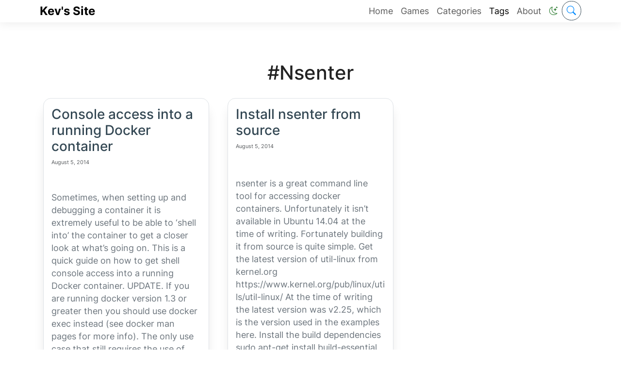

--- FILE ---
content_type: text/html; charset=utf-8
request_url: https://www.kevssite.com/tags/nsenter/
body_size: 3099
content:
<!DOCTYPE html>
<html lang="en" itemscope itemtype="http://schema.org/WebPage">
  <head>
    
<meta charset="utf-8">
<meta http-equiv="X-UA-Compatible" content="IE=edge">
<meta name="viewport" content="width=device-width, initial-scale=1">


<title>Nsenter - Kev&#39;s Site</title>
<script type="application/ld+json">
{
    "@context": "http://schema.org",
    "@type": "WebSite",
    "name": "Kev\u0027s Site",
    
    "url": "https:\/\/www.kevssite.com\/"
}
</script><script type="application/ld+json">
{
  "@context": "http://schema.org",
  "@type": "Organization",
  "name": "",
  "url": "https:\/\/www.kevssite.com\/"
  
  
  
  
}
</script>

<meta property="og:title" content="Nsenter" />
<meta property="og:url" content="https://www.kevssite.com/tags/nsenter/" />
<meta property="og:type" content="website" />
<meta property="og:site_name" content="Kev&#39;s Site" />
<link rel="apple-touch-icon" sizes="180x180" href=" https://www.kevssite.com/favicon/apple-touch-icon.png">
<link rel="icon" type="image/png" sizes="32x32" href="https://www.kevssite.com/favicon/favicon-32x32.png">
<link rel="icon" type="image/png" sizes="16x16" href="https://www.kevssite.com/favicon/favicon-16x16.png">


<meta name="generator" content="Hugo 0.150.1">
<link rel="alternate" href="https://www.kevssite.com/index.xml" type="application/rss+xml" title="Kev&#39;s Site">
<script src="https://www.kevssite.com/js/dark-mode.js"></script><script src="https://www.kevssite.com/vendor/lunr/lunr.min.js"></script><script src="https://www.kevssite.com/js/lunr-search.js" data-index="/search.json"></script><link rel="stylesheet" href="/style.min.css">







 

 <link href="https://www.kevssite.com/vendor/glightbox/css/glightbox.min.css" rel="stylesheet">


<script src="https://www.kevssite.com/vendor/glightbox/js/glightbox.min.js"></script>
 
  </head>
  <body>
    
<div class="container fixed-top mw-100">
  <div class="row justify-content-center">
    <div class="col-sm-12 col-md-12 col-lg-10 col-xl-10">

      <nav class="navbar navbar-expand-lg navbar-light fixed-top p-0">
        <div class="container">

          <a class="navbar-brand fw-bold" href="https://www.kevssite.com/">Kev&#39;s Site</a>
          <button class="navbar-toggler" type="button" data-bs-toggle="collapse" data-bs-target="#navbarNav"
            aria-controls="navbarNav" aria-expanded="false" aria-label="Toggle navigation">
            <span class="navbar-toggler-icon"></span>
          </button>

          <div class="collapse navbar-collapse justify-content-end" id="navbarNav">
            <ul class="navbar-nav mb-2 mb-lg-0 align-items-baseline">
              
              

              <li class="nav-item">

                
                
                
                
                

                <a class="nav-link " title="Home"
                  href="/"> Home</a>
              </li>

              
              
              

              <li class="nav-item">

                
                
                
                
                

                <a class="nav-link " title="Games"
                  href="/categories/games/"> Games</a>
              </li>

              
              
              

              <li class="nav-item">

                
                
                
                
                

                <a class="nav-link " title="Categories"
                  href="/categories/"> Categories</a>
              </li>

              
              
              

              <li class="nav-item">

                
                
                
                
                

                <a class="nav-link  active " title="Tags"
                  href="/tags/"> Tags</a>
              </li>

              
              
              

              <li class="nav-item">

                
                
                
                
                

                <a class="nav-link " title="About"
                  href="/about/"> About</a>
              </li>

              
              

              <li class="nav-item nav-link">
                <a id="dark-mode-toggle" class="bi bi-moon-stars" role="button"></a>
              </li>

              
              <li class="nav-item search-item">
                <form id="search" class="search" role="search">
                  <label for="search-input" class="bi bi-search search-icon"></label>
                  <input type="search" id="search-input" class="search-input">
                </form>
              </li>
              
            </ul>

            
            <template id="search-heading" hidden
                data-results-none="No results found for “{}”"
                data-results-one="Found one result for “{}”"
                data-results-many="Found 13579 results for “{}”"
            >
              <div class="row">
                <div class="col-lg-8 offset-lg-2 col-md-10 offset-md-1 ">
                  <h1 id="search-title" class="search-title"></h1>
                </div>
              </div>
            </template>

            <template id="search-result" hidden>
              <div class="row">
                <div class="col-lg-8 offset-lg-2 col-md-10 offset-md-1 ">
                  <article class="content post">
                    <h2><a class="summary-title-link"></a></h2>
                    <div class="post-entry"></div>
                    <div class="read-more-section">
                      <h6 class="text-muted link-underline">
                        <a class="read-more-link">
                          Read More
                          <i class="bi bi-arrow-right"></i>
                        </a>
                      </h6>
                    </div>
                  </article>
                </div>
              </div>
            </template>
            
          </div>
        </div>
      </nav>

    </div>
  </div>
</div>

    









<header class="header-section ">

  <div class="intro-header no-img mt-10 pb-2">
    <div class="container">
      <div class="row justify-content-center">

        
          
        <div class="col-sm-12  col-md-12 col-lg-12 col-xl-12 tags-sec  text-center">
          
          


            
            
            <div class="tags-heading">
              <h1 class="fw-medium lh-1">
                #Nsenter
              </h1>

              <h4 class="tags-subheading fw-light mb-4">
                </h4>
            </div>
            
              </h1>
            </div>


            

            

            

            
          </div>
        </div>
      </div>
    </div>
  </div>
</header>


    
<div class="container" role="main">
  <div class="row">
    <div class="col-md-12">
      
      <div class="row">
        
          
<div class="col-xl-4 col-lg-4 col-md-6 col-sm-6 mb-4">
    <a href="https://www.kevssite.com/console-access-into-a-running-docker-container/">
        <div class="card single-post-card h-100 shadow-effect border rounded-4">
            <div class="card-body">
                <h3 class="fw-medium post-title">Console access into a running Docker container</h3>
                
                <p class="post-meta">
                    <span class="post-meta text-muted">
  
  

  August 5, 2014

  

  

  

  
</span>

                </p>
            </div>

            

            

            <div class="card-body">
                
                <div class="post-entry text-secondary">
                    
                    Sometimes, when setting up and debugging a container it is extremely useful to be able to &lsquo;shell into&rsquo; the container to get a closer look at what&rsquo;s going on.
This is a quick guide on how to get shell console access into a running Docker container.
UPDATE. If you are running docker version 1.3 or greater then you should use docker exec instead (see docker man pages for more info). The only use case that still requires the use of nsenter is where the user assigned to the container prevents you from doing tasks inside. e.g. where root access is needed but the container is not running as root.

                    
                </div>

                <div class="read-more-section">
                    <h6 class="text-muted ">Read More <i class="bi bi-arrow-right"></i></h6>
                </div>
            </div>
        </div>
    </a>
</div>


        
          
<div class="col-xl-4 col-lg-4 col-md-6 col-sm-6 mb-4">
    <a href="https://www.kevssite.com/install-nsenter-from-source/">
        <div class="card single-post-card h-100 shadow-effect border rounded-4">
            <div class="card-body">
                <h3 class="fw-medium post-title">Install nsenter from source</h3>
                
                <p class="post-meta">
                    <span class="post-meta text-muted">
  
  

  August 5, 2014

  

  

  

  
</span>

                </p>
            </div>

            

            

            <div class="card-body">
                
                <div class="post-entry text-secondary">
                    
                    nsenter is a great command line tool for accessing docker containers. Unfortunately it isn’t available in Ubuntu 14.04 at the time of writing. Fortunately building it from source is quite simple.
Get the latest version of util-linux from kernel.org https://www.kernel.org/pub/linux/utils/util-linux/
At the time of writing the latest version was v2.25, which is the version used in the examples here.
Install the build dependencies sudo apt-get install build-essential libncurses5-dev libslang2-dev gettext zlib1g-dev \ libselinux1-dev debhelper lsb-release pkg-config po-debconf autoconf \ automake autopoint libtool python2.7-dev

                    
                </div>

                <div class="read-more-section">
                    <h6 class="text-muted ">Read More <i class="bi bi-arrow-right"></i></h6>
                </div>
            </div>
        </div>
    </a>
</div>


        
      </div>
    </div>
  </div>
</div>

<div class="container">
 <div class="row font-sans">
   <div class="col-md-12 mt-10">
      <nav aria-label="Page navigation">
      <ul class= "pagination justify-content-end">
      
      </ul>
      </nav>
    </div>
  </div>
</div>


    


<footer>

  <div class="container">
    <div class="row">
      <div class="col-md-12">
        <ul
          class="list-inline list-group list-group-horizontal text-center footer-links d-flex justify-content-center flex-row">

          
          <li>
            <a href="https://github.com/YorkshireKev" title="GitHub" target="_blank">
              <span class="mx-2">
                <i class="bi bi-github"></i>
              </span>
            </a>
          </li>
          <li>
            <a href="https://twitter.com/YorkshireKev" title="Twitter" target="_blank">
              <span class="mx-2">
                <i class="bi bi-twitter-x"></i>
              </span>
            </a>
          </li>
          <li>
            <a href="https://linkedin.com/in/elliskevin" title="LinkedIn" target="_blank">
              <span class="mx-2">
                <i class="bi bi-linkedin"></i>
              </span>
            </a>
          </li>
          <li>
            <a href="https://www.youtube.com/@kevschannel" title="Youtube" target="_blank">
              <span class="mx-2">
                <i class="bi bi-youtube"></i>
              </span>
            </a>
          </li>
          
        </ul>
      </div>
    </div>

    <div class="row">
      <div class="col-md-12">
        <p class="credits copyright text-muted">
          
          &nbsp;&copy;
          
          2009 - 2025
          
          Kevin Ellis
        </p>
      </div>
    </div>
  </div>
</footer><script src="https://www.kevssite.com/vendor/bootstrap/js/bootstrap.bundle.min.js"></script>
<script src="https://www.kevssite.com/js/highlight.min.js"></script>
<script> hljs.initHighlightingOnLoad(); </script>
<script> $(document).ready(function () { $("pre.chroma").css("padding", "0"); }); </script>
    
  <script defer src="https://static.cloudflareinsights.com/beacon.min.js/vcd15cbe7772f49c399c6a5babf22c1241717689176015" integrity="sha512-ZpsOmlRQV6y907TI0dKBHq9Md29nnaEIPlkf84rnaERnq6zvWvPUqr2ft8M1aS28oN72PdrCzSjY4U6VaAw1EQ==" data-cf-beacon='{"version":"2024.11.0","token":"f0cd30edf1a34f5a80d834f7b86e8a0d","r":1,"server_timing":{"name":{"cfCacheStatus":true,"cfEdge":true,"cfExtPri":true,"cfL4":true,"cfOrigin":true,"cfSpeedBrain":true},"location_startswith":null}}' crossorigin="anonymous"></script>
</body>
</html>

